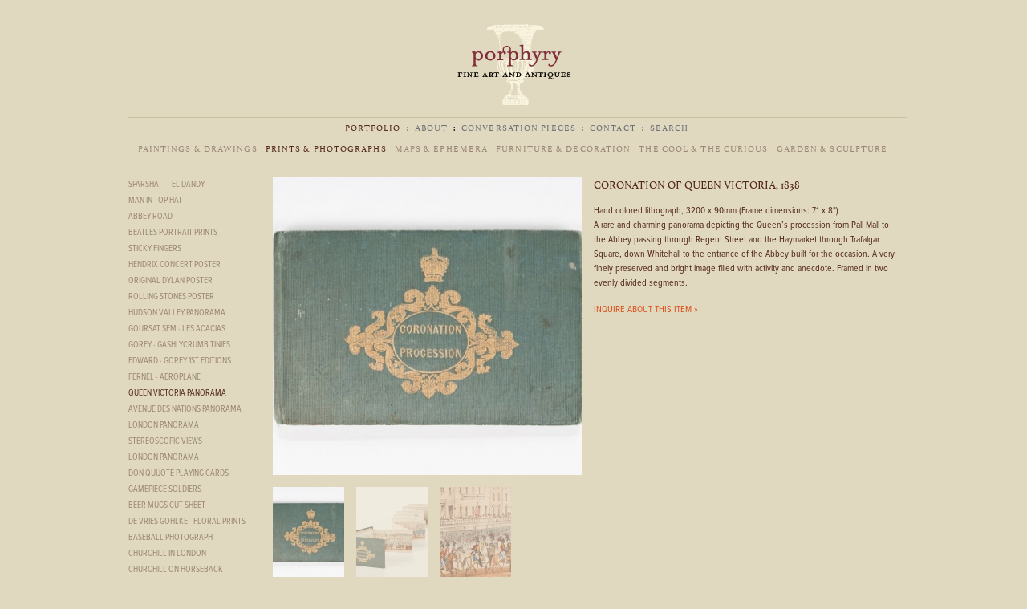

--- FILE ---
content_type: text/html; charset=UTF-8
request_url: http://www.porphyryantiques.com/portfolio/prints_photographs/coronation_of_queen_victoria
body_size: 5433
content:
<!DOCTYPE html>
<html lang="en" id="html_portfolio">
<head>
	<title>Porphyry Fine Art </title>

		<meta charset="utf-8" />
<meta http-equiv="Content-Language" content="en-us" />
<meta name="resource-type" content="document" />	
<meta name="robots" content="all" />
<meta name="rating" content="general" />
<meta name="distribution" content="global" />
<meta name="revisit-after" content="1 days" />

<meta name="description" content="Porphyry Fine Art and Antiques LLC is committed to the happy pursuit of the perfect piece for both the casual enthusiast and the earnest collector. We make every effort to assemble engaging works that engender conversation. In so doing, we hope to dust off the stodginess that occasionally surrounds antiques and convey the pleasures that come from interacting with a great object. Porphyry&rsquo;s diverse holdings range from the prehistoric to the modern, from fine paintings to historical curiosities." />
<meta name="keywords" content="millbrook,art,antiques,fine,porphyry" />
<meta name="robots" content="index,follow,archive" />

<meta name="geo.position" content="41.785309,-73.69248" />
<meta name="geo.placename" content="Millbrook, NY" />
<meta name="geo.region" content="US-NY" />


<link rel="schema.DC" href="http://purl.org/dc/elements/1.1/" />
<link rel="schema.DCTERMS" href="http://purl.org/dc/terms/" />
<meta name="DC.title" content="Coronation of Queen Victoria - Porphyry Fine Art " />
<meta name="DC.creator" content="Michael Pourfar" />
<meta name="DC.subject" content="millbrook,art,antiques,fine,porphyry" />
<meta name="DC.description" content="Porphyry Fine Art and Antiques LLC is committed to the happy pursuit of the perfect piece for both the casual enthusiast and the earnest collector. We make every effort to assemble engaging works that engender conversation. In so doing, we hope to dust off the stodginess that occasionally surrounds antiques and convey the pleasures that come from interacting with a great object. Porphyry&rsquo;s diverse holdings range from the prehistoric to the modern, from fine paintings to historical curiosities." />
<meta name="DC.publisher" content="" />
<meta name="DC.date.created" scheme="DCTERMS.W3CDTF" content="2012-10-30T16:50:51-05:00" />
<meta name="DC.date.modified" scheme="DCTERMS.W3CDTF" content="2016-04-15T08:39:53-05:00" />
<meta name="DC.date.valid" scheme="DCTERMS.W3CDTF" content="2026-01-21T10:47:36-05:00" />
<meta name="DC.type" scheme="DCTERMS.DCMIType" content="Text" />
<meta name="DC.rights" scheme="DCTERMS.URI" content="">
<meta name="DC.format" content="text/html" />
<meta name="DC.identifier" scheme="DCTERMS.URI" content="http://www.porphyryantiques.com/portfolio/prints_photographs/coronation_of_queen_victoria" />

	
	<link rel="apple-touch-icon" href="http://www.porphyryantiques.com/apple-touch-icon.png" />
	<meta name="viewport" content="user-scalable=yes" />  
	
	<script>var siteurl = "http://www.porphyryantiques.com/";</script>
	<!--[if IE]><script src="http://ajax.googleapis.com/ajax/libs/chrome-frame/1.0.2/CFInstall.min.js"></script><![endif]-->
	<script src="https://ajax.googleapis.com/ajax/libs/jquery/1.4.4/jquery.min.js"></script>
	<script type="text/javascript" src="http://use.typekit.com/sib6wvy.js"></script>
	<script type="text/javascript">try{Typekit.load();}catch(e){}</script>	
	<script src="http://www.porphyryantiques.com/js/modernizr-1.6.min.js"></script>	
	<script src="http://www.porphyryantiques.com/js/jquery.lightbox-0.5.pack.js"></script>
	<script src="http://www.porphyryantiques.com/js/porphyry.js"></script>
	
	<link rel="stylesheet" href="http://www.porphyryantiques.com/js/jquery.lightbox-0.5.css" media="screen" />
	<link rel="stylesheet" href="http://www.porphyryantiques.com/css/screen.css" media="screen,projection" />
	<link rel="stylesheet" href="http://www.porphyryantiques.com/css/print.css" media="print" />	
	
	<!--[if IE]><link rel="stylesheet" href="http://www.porphyryantiques.com/css/ie.css" media="all"  /><![endif]-->
	<!--[if IE 8]><link rel="stylesheet" href="http://www.porphyryantiques.com/css/ie8.css" media="all"  /><![endif]-->
	<!--[if IE 7]><link rel="stylesheet" href="http://www.porphyryantiques.com/css/ie7.css" media="all"  /><![endif]-->
	<!--[if IE 6]><link rel="stylesheet" href="http://www.porphyryantiques.com/css/ie6.css" media="all"  /><![endif]-->
	
	<link media="only screen and (max-device-width: 480px)" href="http://www.porphyryantiques.com/css/iphone.css" type= "text/css" rel="stylesheet">
	
	<link rel="shortcut icon" href="http://www.porphyryantiques.com/favicon.ico" type="image/vnd.microsoft.icon" />
	
	<script type="text/javascript">

	  var _gaq = _gaq || [];
	  _gaq.push(['_setAccount', 'UA-13203844-7']);
	  _gaq.push(['_trackPageview']);

	  (function() {
	    var ga = document.createElement('script'); ga.type = 'text/javascript'; ga.async = true;
	    ga.src = ('https:' == document.location.protocol ? 'https://ssl' : 'http://www') + '.google-analytics.com/ga.js';
	    var s = document.getElementsByTagName('script')[0]; s.parentNode.insertBefore(ga, s);
	  })();

	</script>
	
</head>
<body id="pg_portfolio">

<section id="container">
	<section id="header">
		<header>
	<h1><a href="http://www.porphyryantiques.com/" title="Back home: Porphyry Fine Art " rel="home">Porphyry Fine Art </a></h1>
</header>
	</section>
	<section id="nav">
		<nav>
				
			<a href="http://www.porphyryantiques.com/portfolio" title="Portfolio" id="n-portfolio" class="cur">Portfolio</a> :	
			<a href="http://www.porphyryantiques.com/about" title="About" id="n-about">About</a> :	
			<a href="http://www.porphyryantiques.com/conversation_pieces" title="Conversation Pieces" id="n-conversation_pieces">Conversation Pieces</a> :	
			<a href="http://www.porphyryantiques.com/contact" title="Contact" id="n-contact">Contact</a> :	
			<a href="http://www.porphyryantiques.com/search" title="Search" id="n-search">Search</a>	

<section id="searchbar">
	<form id="searchform" method="post" action="http://www.porphyryantiques.com/"  >
<div class='hiddenFields'>
<input type="hidden" name="ACT" value="5" />
<input type="hidden" name="XID" value="be71118cecf1b21e6cb67a37246b12926cf7dd43" />
<input type="hidden" name="RP" value="search/index" />
<input type="hidden" name="NRP" value="search/noresults" />
<input type="hidden" name="RES" value="" />
<input type="hidden" name="status" value="open" />
<input type="hidden" name="search_in" value="everywhere" />
<input type="hidden" name="channel" value="portfolio" />
<input type="hidden" name="show_expired" value="yes" />
<input type="hidden" name="show_future_entries" value="yes" />
<input type="hidden" name="site_id" value="1" />
</div>

<script type="text/javascript">
//<![CDATA[

var firstcategory = 1;
var firststatus = 1;

function changemenu(index)
{ 
	var categories = new Array();
	
	var i = firstcategory;
	var j = firststatus;
	
	var theSearchForm = false
	
	if (document.searchform)
	{
		theSearchForm = document.searchform;
	}
	else if (document.getElementById('searchform'))
	{
		theSearchForm = document.getElementById('searchform');
	}
	
	if (theSearchForm.elements['channel_id'])
	{
		var channel_obj = theSearchForm.elements['channel_id'];
	}
	else
	{
		var channel_obj = theSearchForm.elements['channel_id[]'];
	}
	
	var channels = channel_obj.options[index].value;
	
	var reset = 0;

	for (var g = 0; g < channel_obj.options.length; g++)
	{
		if (channel_obj.options[g].value != 'null' && 
			channel_obj.options[g].selected == true)
		{
			reset++;
		}
	} 
  
	with (theSearchForm.elements['cat_id[]'])
	{			
		if (channels == "3")
		{	

		} // END if channels
			
		 
								
		if (reset > 1)
		{
			 categories = new Array();
		}

		spaceString = eval("/!-!/g");
		
		with (theSearchForm.elements['cat_id[]'])
		{
			for (i = length-1; i >= firstcategory; i--)
				options[i] = null;
			
			for (i = firstcategory; i < categories.length; i++)
			{
				options[i] = categories[i];
				options[i].text = options[i].text.replace(spaceString, String.fromCharCode(160));
			}
			
			options[0].selected = true;
		}
		
	}
}

//]]>
</script>
	
		
	<input type="text" name="keywords" id="keywords" value="" size="18" maxlength="100" />
	<input type="submit" value="&#187;" class="submit" />
	</form>
</section>
		</nav>
	</section>
	
	<section id="subnav">
		<nav>
			<a href="http://www.porphyryantiques.com/portfolio/paintings_drawings" title="Paintings &amp; Drawings">Paintings &amp; Drawings</a><a href="http://www.porphyryantiques.com/portfolio/prints_photographs" title="Prints &amp; Photographs" class="cur">Prints &amp; Photographs</a><a href="http://www.porphyryantiques.com/portfolio/maps_ephemera" title="Maps &amp; Ephemera">Maps &amp; Ephemera</a><a href="http://www.porphyryantiques.com/portfolio/furniture_decoration" title="Furniture &amp; Decoration">Furniture &amp; Decoration</a><a href="http://www.porphyryantiques.com/portfolio/the_cool_the_curious" title="The Cool &amp; The Curious">The Cool &amp; The Curious</a><a href="http://www.porphyryantiques.com/portfolio/garden_sculpture" title="Garden &amp; Sculpture">Garden &amp; Sculpture</a>
		</nav>
	</section>
	
	
	<section id="content">
		
					
			<section id="sidebar">
				<nav>
					<ul><li><a href="http://www.porphyryantiques.com/portfolio/prints_photographs/el_dandy" id="link_el_dandy">Sparshatt &#183; El Dandy</a></li><li><a href="http://www.porphyryantiques.com/portfolio/prints_photographs/ambrotype_portrait_of_a_man" id="link_ambrotype_portrait_of_a_man">Man in top hat</a></li><li><a href="http://www.porphyryantiques.com/portfolio/prints_photographs/abbey_road_first_uk_pressing" id="link_abbey_road_first_uk_pressing">Abbey Road</a></li><li><a href="http://www.porphyryantiques.com/portfolio/prints_photographs/complete_set_of_six_beatles_prints" id="link_complete_set_of_six_beatles_prints">Beatles portrait prints</a></li><li><a href="http://www.porphyryantiques.com/portfolio/prints_photographs/sticky_fingers_first_uk_pressing" id="link_sticky_fingers_first_uk_pressing">Sticky Fingers </a></li><li><a href="http://www.porphyryantiques.com/portfolio/prints_photographs/hendrix_1967_concert_poster" id="link_hendrix_1967_concert_poster">Hendrix Concert Poster</a></li><li><a href="http://www.porphyryantiques.com/portfolio/prints_photographs/bob_dylan_book_broadside" id="link_bob_dylan_book_broadside">Original Dylan Poster</a></li><li><a href="http://www.porphyryantiques.com/portfolio/prints_photographs/rolling_stones_promotional_poster" id="link_rolling_stones_promotional_poster">Rolling Stones poster</a></li><li><a href="http://www.porphyryantiques.com/portfolio/prints_photographs/panromaic_photograph_sandanona" id="link_panromaic_photograph_sandanona">Hudson Valley Panorama</a></li><li><a href="http://www.porphyryantiques.com/portfolio/prints_photographs/les_acacias_riders_in_the_bois_de_boulougne" id="link_les_acacias_riders_in_the_bois_de_boulougne">Goursat SEM &#183; Les Acacias</a></li><li><a href="http://www.porphyryantiques.com/portfolio/prints_photographs/gashlycrumb_tinies_first_edition_framed_set" id="link_gashlycrumb_tinies_first_edition_framed_set">Gorey &#183; Gashlycrumb Tinies</a></li><li><a href="http://www.porphyryantiques.com/portfolio/prints_photographs/first_edition_books_by_e._gorey" id="link_first_edition_books_by_e._gorey">Edward &#183; Gorey 1st Editions</a></li><li><a href="http://www.porphyryantiques.com/portfolio/prints_photographs/aeroplane_lithograph" id="link_aeroplane_lithograph">Fernel &#183; Aeroplane</a></li><li><a href="http://www.porphyryantiques.com/portfolio/prints_photographs/coronation_of_queen_victoria" id="link_coronation_of_queen_victoria" class="cur">Queen Victoria Panorama</a></li><li><a href="http://www.porphyryantiques.com/portfolio/prints_photographs/avenue_des_nations_panorama" id="link_avenue_des_nations_panorama">Avenue Des Nations Panorama</a></li><li><a href="http://www.porphyryantiques.com/portfolio/prints_photographs/london_panorama" id="link_london_panorama">London Panorama</a></li><li><a href="http://www.porphyryantiques.com/portfolio/prints_photographs/wwii_stereoscopic_views" id="link_wwii_stereoscopic_views">Stereoscopic views</a></li><li><a href="http://www.porphyryantiques.com/portfolio/prints_photographs/panoramic_view_of_london_ca_1849" id="link_panoramic_view_of_london_ca_1849">London Panorama</a></li><li><a href="http://www.porphyryantiques.com/portfolio/prints_photographs/don_quijote_playing_cards" id="link_don_quijote_playing_cards">Don Quijote Playing Cards</a></li><li><a href="http://www.porphyryantiques.com/portfolio/prints_photographs/nine_gamepiece_soldiers" id="link_nine_gamepiece_soldiers">Gamepiece Soldiers</a></li><li><a href="http://www.porphyryantiques.com/portfolio/prints_photographs/advertising_cut_sheet_of_beer_mugs" id="link_advertising_cut_sheet_of_beer_mugs">Beer Mugs Cut Sheet</a></li><li><a href="http://www.porphyryantiques.com/portfolio/prints_photographs/pair_of_floral_prints_poncirus_trifolata_citrus_aurantium" id="link_pair_of_floral_prints_poncirus_trifolata_citrus_aurantium">de Vries Gohlke &#183; Floral Prints</a></li><li><a href="http://www.porphyryantiques.com/portfolio/prints_photographs/vintage_photograph_of_a_new_england_baseball_team_early_20th_century" id="link_vintage_photograph_of_a_new_england_baseball_team_early_20th_century">Baseball Photograph</a></li><li><a href="http://www.porphyryantiques.com/portfolio/prints_photographs/original_press_photograph_of_churchill_ca_1943" id="link_original_press_photograph_of_churchill_ca_1943">Churchill in London</a></li><li><a href="http://www.porphyryantiques.com/portfolio/prints_photographs/churchill_on_horseback" id="link_churchill_on_horseback">Churchill on Horseback</a></li><li><a href="http://www.porphyryantiques.com/portfolio/prints_photographs/1st_battalion_madras_pioneers" id="link_1st_battalion_madras_pioneers">Madras Pioneers Album</a></li><li><a href="http://www.porphyryantiques.com/portfolio/prints_photographs/wind_swept_grasses" id="link_wind_swept_grasses">Wind Swept Grasses</a></li><li><a href="http://www.porphyryantiques.com/portfolio/prints_photographs/pluie_et_parapluie" id="link_pluie_et_parapluie">Buhot &#183; Pluie et Parapluie</a></li></ul>
				</nav>								
			</section>
			
			<section id="entries">
								
				<section id="images_group">
					<section id="images">
												
												 <a href="/img/portfolio/lg/coronation_1_600.jpg" rel="lightbox" id="medium_0"><img src="/images/made/img/portfolio/lg/coronation_1_600_385_372.jpg" alt="" data-width="600" data-height="580" /></a>
							
						
												 <a href="/img/portfolio/lg/coronation_2_600.jpg" rel="lightbox" id="medium_1"><img src="/images/made/img/portfolio/lg/coronation_2_600_385_372.jpg" alt="" data-width="600" data-height="580" /></a>
							
						
												 <a href="/img/portfolio/lg/coronation_3_600.jpg" rel="lightbox" id="medium_2"><img src="/images/made/img/portfolio/lg/coronation_3_600_385_372.jpg" alt="" data-width="600" data-height="580" /></a>
							
						
												 <a href="/images/made/img/portfolio/lg/coronation_5_900_800_480.jpg" rel="lightbox" id="medium_3"><img src="/images/made/img/portfolio/lg/coronation_5_900_385_231.jpg" alt="" data-width="900" data-height="540" /></a>
							
						
							<script>$('#images').css('height', '372.16666666667px');</script>			

						
					</section>
					
					<nav id="thumbnails">
						<ul>
						
														
							
								<li><img src="http://www.porphyryantiques.com//images/made/img/portfolio/lg/coronation_1_600_89_112_c1.jpg"  id="small_0"/></li>
		                	

							
														
							
								<li><img src="http://www.porphyryantiques.com//images/made/img/portfolio/lg/coronation_2_600_89_112_c1.jpg"  id="small_1"/></li>
		                	

							
														
							
								<li><img src="http://www.porphyryantiques.com//images/made/img/portfolio/lg/coronation_3_600_89_112_c1.jpg"  id="small_2"/></li>
		                	

							
														
							
								<li><img src="http://www.porphyryantiques.com//images/made/img/portfolio/lg/coronation_5_900_89_112_c1.jpg"  id="small_3"/></li>
		                	

							
														
						</ul>
					</nav>
					
				</section>
				<section id="description">
					<article>
						<header>
							<h1>Coronation of Queen Victoria, 1838</h1>
						</header>
												
						<section id="small_details">							
							
							
							
							
							<div id="details">
								Hand colored lithograph, 3200 x 90mm (Frame dimensions: 71 x 8")									<p>A rare and charming panorama depicting the Queen’s procession from Pall Mall to the Abbey passing through Regent Street and the Haymarket through Trafalgar Square, down Whitehall to the entrance of the Abbey built for the occasion. A very finely preserved and bright image filled with activity and anecdote.  Framed in two evenly divided segments.</p>							</div>
							
										
							
														
																					
							<p><span id='eeEncEmail_iRcjjwnIVj'>.(JavaScript must be enabled to view this email address)</span><script type="text/javascript">/*<![CDATA[*/var l=new Array();var output = '';l[0]='>';l[1]='a';l[2]='/';l[3]='<';l[4]=' 187';l[5]=' 32';l[6]=' 77';l[7]=' 69';l[8]=' 84';l[9]=' 73';l[10]=' 32';l[11]=' 83';l[12]=' 73';l[13]=' 72';l[14]=' 84';l[15]=' 32';l[16]=' 84';l[17]=' 85';l[18]=' 79';l[19]=' 66';l[20]=' 65';l[21]=' 32';l[22]=' 69';l[23]=' 82';l[24]=' 73';l[25]=' 85';l[26]=' 81';l[27]=' 78';l[28]=' 73';l[29]='>';l[30]='\"';l[31]=' 109';l[32]=' 111';l[33]=' 99';l[34]=' 46';l[35]=' 115';l[36]=' 101';l[37]=' 117';l[38]=' 113';l[39]=' 105';l[40]=' 116';l[41]=' 110';l[42]=' 97';l[43]=' 121';l[44]=' 114';l[45]=' 121';l[46]=' 104';l[47]=' 112';l[48]=' 114';l[49]=' 111';l[50]=' 112';l[51]=' 64';l[52]=' 116';l[53]=' 99';l[54]=' 97';l[55]=' 116';l[56]=' 110';l[57]=' 111';l[58]=' 99';l[59]=':';l[60]='o';l[61]='t';l[62]='l';l[63]='i';l[64]='a';l[65]='m';l[66]='\"';l[67]='=';l[68]='f';l[69]='e';l[70]='r';l[71]='h';l[72]='a ';l[73]='<';for (var i = l.length-1; i >= 0; i=i-1){ if (l[i].substring(0, 1) == ' ') output += "&#"+unescape(l[i].substring(1))+";"; else output += unescape(l[i]);}document.getElementById('eeEncEmail_iRcjjwnIVj').innerHTML = output;/*]]>*/</script></p>						</section>
					</article>
					
				</section>
				
			</section>
			
			
		
		
			
	</section>


	<section id="footer">
		<footer>porphyry fine art and antiques &nbsp;&nbsp; 3301 Franklin Avenue, Millbrook, NY 12545 &nbsp;&nbsp; telephone (917) 622-7324 &nbsp;&nbsp; <span id='eeEncEmail_tswXAbMNkf'>.(JavaScript must be enabled to view this email address)</span><script type="text/javascript">/*<![CDATA[*/var l=new Array();var output = '';l[0]='>';l[1]='a';l[2]='/';l[3]='<';l[4]=' 109';l[5]=' 111';l[6]=' 99';l[7]=' 46';l[8]=' 108';l[9]=' 105';l[10]=' 97';l[11]=' 109';l[12]=' 103';l[13]=' 64';l[14]=' 114';l[15]=' 97';l[16]=' 102';l[17]=' 114';l[18]=' 117';l[19]=' 111';l[20]=' 112';l[21]=' 46';l[22]=' 108';l[23]=' 101';l[24]=' 97';l[25]=' 104';l[26]=' 99';l[27]=' 105';l[28]=' 109';l[29]='>';l[30]='\"';l[31]=' 109';l[32]=' 111';l[33]=' 99';l[34]=' 46';l[35]=' 108';l[36]=' 105';l[37]=' 97';l[38]=' 109';l[39]=' 103';l[40]=' 64';l[41]=' 114';l[42]=' 97';l[43]=' 102';l[44]=' 114';l[45]=' 117';l[46]=' 111';l[47]=' 112';l[48]=' 46';l[49]=' 108';l[50]=' 101';l[51]=' 97';l[52]=' 104';l[53]=' 99';l[54]=' 105';l[55]=' 109';l[56]=':';l[57]='o';l[58]='t';l[59]='l';l[60]='i';l[61]='a';l[62]='m';l[63]='\"';l[64]='=';l[65]='f';l[66]='e';l[67]='r';l[68]='h';l[69]='a ';l[70]='<';for (var i = l.length-1; i >= 0; i=i-1){ if (l[i].substring(0, 1) == ' ') output += "&#"+unescape(l[i].substring(1))+";"; else output += unescape(l[i]);}document.getElementById('eeEncEmail_tswXAbMNkf').innerHTML = output;/*]]>*/</script> </footer>
		
		
		
	</section>
</section>



</body>
</html>

--- FILE ---
content_type: text/css
request_url: http://www.porphyryantiques.com/css/screen.css
body_size: 3460
content:
/* Welcome to Compass.
 * In this file you should write your main styles. (or centralize your imports)
 * Import this file using the following HTML or equivalent:
 * <link href="/stylesheets/screen.css" media="screen, projection" rel="stylesheet" type="text/css" /> */
html, body, div, span, applet, object, iframe,
h1, h2, h3, h4, h5, h6, p, blockquote, pre,
a, abbr, acronym, address, big, cite, code,
del, dfn, em, font, img, ins, kbd, q, s, samp,
small, strike, strong, sub, sup, tt, var,
dl, dt, dd, ol, ul, li,
fieldset, form, label, legend,
table, caption, tbody, tfoot, thead, tr, th, td {
  margin: 0;
  padding: 0;
  border: 0;
  outline: 0;
  font-weight: inherit;
  font-style: inherit;
  font-size: 100%;
  font-family: inherit;
  vertical-align: baseline;
}

body {
  line-height: 1;
  color: black;
  background: white;
}

ol, ul {
  list-style: none;
}

table {
  border-collapse: separate;
  border-spacing: 0;
  vertical-align: middle;
}

caption, th, td {
  text-align: left;
  font-weight: normal;
  vertical-align: middle;
}

q, blockquote {
  quotes: "" "";
}
q:before, q:after, blockquote:before, blockquote:after {
  content: "";
}

a img {
  border: none;
}

article, aside, dialog, figure, footer, header, nav, section {
  margin: 0;
  padding: 0;
  border: 0;
  outline: 0;
  font-size: 100%;
  vertical-align: baseline;
  background: transparent;
}

html {
  background-color: #dad4a6;
}

body {
  background-color: #dad4a6;
  font-family: "athelas-1", "athelas-2", "Georgia", "Times", "Times New Roman", "serf";
  font-size: 12px;
}

a {
  text-decoration: none;
}

.caps {
  text-transform: uppercase;
}

em {
  font-style: italic;
}

strong {
  font-weight: bold;
}

h2 {
  text-transform: uppercase;
  font-weight: bold;
}

h3 {
  font-weight: bold;
  font-style: italic;
}

#container {
  display: block;
  width: 960px;
  margin: 30px auto 0 auto;
}

#header {
  display: block;
}
#header header {
  text-align: center;
}
#header header h1 a {
  display: block;
  width: 142px;
  height: 101px;
  text-indent: -9000px;
  margin: 0 auto;
  background: url(../img/porphry-logo.png) no-repeat 0 0;
}

body#pg_portfolio #header h1 a {
  background-position: 0 -202px;
}
body#pg_portfolio #header h1 a:hover {
  background-position: -143px -202px;
}

body#pg_about #header h1 a {
  background-position: 0 -101px;
}
body#pg_about #header h1 a:hover {
  background-position: -143px -101px;
}

body#pg_conversation_pieces #header h1 a, body#pg_contact #header h1 a, body#pg_search #header h1 a {
  background-position: 0 -303px;
}
body#pg_conversation_pieces #header h1 a:hover, body#pg_contact #header h1 a:hover, body#pg_search #header h1 a:hover {
  background-position: -143px -303px;
}

#nav {
  display: block;
  width: 960px;
  overflow: hidden;
  margin-top: 15px;
  padding: 5px;
}
#nav nav {
  display: block;
  width: 958px;
  text-align: center;
  position: relative;
}
#nav nav a {
  color: #6a7275;
  padding: 0 5px;
  letter-spacing: .1em;
  width: auto;
  text-transform: uppercase;
  font-size: 11px;
}
#nav nav a:hover {
  color: #522817;
}
#nav nav a.cur {
  color: #522817;
}
#nav nav #searchbar {
  display: none;
  width: 222px;
  position: absolute;
  right: 19px;
  top: -7px;
}
#nav nav #searchbar form input {
  float: left;
  color: #6a7275;
  text-transform: uppercase;
  font-family: "athelas-1", "athelas-2", "Georgia", "Times", "Times New Roman", "serf";
}
#nav nav #searchbar form #keywords {
  border: 0px;
  width: 117px;
  background-color: #e4deb0;
  padding: 4px 4px 5px 4px;
  border-color: #c7c39f;
  border-width: 0px 1px 0px 1px;
  border-style: solid;
}

#subnav {
  display: block;
  width: 960px;
  overflow: hidden;
  margin-top: 7.5px;
  margin-bottom: 15px;
}
#subnav nav {
  display: block;
  width: 958px;
  text-align: center;
}
#subnav nav a {
  color: #998675;
  padding: 0 5px;
  letter-spacing: .1em;
  width: auto;
  text-transform: uppercase;
  font-size: 11px;
}
#subnav nav a:hover {
  color: #522817;
}
#subnav nav a.cur {
  color: #522817;
}

#n-home {
  display: none;
}

#content {
  display: block;
  font-size: 18px;
  line-height: 120%;
  text-align: center;
  overflow: hidden;
  padding: 30px 0px;
}
#content h1 {
  color: #9f4a59;
  margin-bottom: 15px;
  font-size: 140%;
  line-height: 110%;
  margin: 0 auto 15px auto;
}
#content p {
  color: #6a7275;
  margin-bottom: 15px;
}
#content a {
  color: #4c5457;
}
#content a:hover {
  color: #812c3b;
}
#content #grid {
  display: block;
  overflow: hidden;
  width: 590px;
  margin: 0 auto -10px auto;
  padding-left: 30px;
}
#content #grid li {
  position: relative;
  float: left;
  display: block;
  width: 180px;
  height: 228px;
  padding: 0px;
  margin: 0 15px 9px 0;
}
#content #grid li a {
  display: block;
  text-transform: uppercase;
  padding-top: 100px;
  color: #522817;
  width: 180px;
  position: absolute;
  left: 0px;
  z-index: 2;
  font-size: 16px;
  line-height: 120%;
  display: none;
  width: 180px;
  height: 138px;
}
#content #grid li img {
  position: absolute;
  top: 0px;
  left: 0px;
  z-index: 1;
}

#footer {
  font-family: "Times New Roman", "Times", "Georgia", "serf";
  display: block;
  width: 960px;
  text-align: center;
  text-transform: uppercase;
  padding: 15px 5px 5px 5px;
  color: #6a7275;
  font-size: 10px;
}
#footer a {
  color: #6a7275;
}
#footer a:hover {
  color: #384043;
}

#sidebar {
  width: 165px;
  margin-right: 15px;
}
#sidebar nav ul li {
  margin: 0px;
  padding: 0px;
}
#sidebar nav ul li a {
  display: block;
  font-family: "proxima-nova-condensed-1", "proxima-nova-condensed-2", "Myriad", "Helvetica", "Arial", "san-serf";
  font-size: 11px;
  text-align: left;
  text-transform: uppercase;
  color: #998675;
  line-height: 150%;
  padding: 2px 0px  2px 0px;
}
#sidebar nav ul li a:hover {
  color: #522817;
}
#sidebar nav ul li a.cur {
  color: #522817;
}

#entries {
  width: 780px;
}

a.readmore {
  font-size: 85%;
  display: block;
  text-transform: uppercase;
  margin-top: 0px;
  font-style: italic;
}

.no_results {
  width: 960px;
}
.no_results h1 {
  width: 575px;
}

html#html_home {
  background-color: #c7c39f;
}

body#pg_home {
  background-color: #c7c39f;
}
body#pg_home #nav {
  border-color: #9f9b77;
  border-width: 1px 0 1px 0;
  border-style: solid;
}
body#pg_home #nav nav #searchbar form {
  display: block;
  overflow: hidden;
}
body#pg_home #nav nav #searchbar form #keywords {
  border: 0px;
  background-color: #d1cda9;
  padding: 0px 5px 0px 5px;
  margin: 2px 0px 0px 0px;
  border-color: #9f9b77;
  border-width: 0px 0px 0px 1px;
  border-style: solid;
  height: 22px;
}
body#pg_home #nav nav #searchbar form .submit {
  background-color: #d1cda9;
  border: 0px;
  padding: 0px 5px 5px 5px;
  margin: 2px 0px 0px 0px;
  font-size: 18px;
  border-color: #9f9b77;
  border-width: 0px 1px 0px 0px;
  border-style: solid;
  height: 22px;
  line-height: 100%;
}
body#pg_home #nav nav #searchbar form .submit:hover {
  color: #522817;
}
body#pg_home #content {
  margin: 0px;
  padding: 15px;
}
body#pg_home #content #grid {
  display: block;
  overflow: hidden;
  width: 795px;
  margin: 0 auto -10px auto;
  padding-left: 30px;
}
body#pg_home #content #grid li {
  position: relative;
  float: left;
  display: block;
  width: 249px;
  height: 361px;
  padding: 0px;
  margin: 0 15px 9px 0;
}
body#pg_home #content #grid li a {
  display: block;
  text-transform: uppercase;
  padding-top: 100px;
  color: #522817;
  width: 249px;
  position: absolute;
  left: 0px;
  z-index: 2;
  font-size: 16px;
  line-height: 120%;
  display: none;
  width: 249px;
  height: 271px;
}
body#pg_home #content #grid li img {
  position: absolute;
  top: 0px;
  left: 0px;
  z-index: 1;
}
body#pg_home #footer {
  border-color: #9f9b77;
  border-width: 1px 0 0 0;
  border-style: solid;
}

html#html_portfolio, html#html_search {
  background-color: #e1d8c0;
}

body#pg_portfolio, body#pg_search {
  background-color: #e1d8c0;
}
body#pg_portfolio #nav, body#pg_search #nav {
  border-color: #c7c39f;
  border-width: 1px 0 1px 0;
  border-style: solid;
}
body#pg_portfolio #nav nav #searchbar form, body#pg_search #nav nav #searchbar form {
  display: block;
  overflow: hidden;
}
body#pg_portfolio #nav nav #searchbar form #keywords, body#pg_search #nav nav #searchbar form #keywords {
  border: 0px;
  background-color: #ebe2ca;
  padding: 0px 5px 0px 5px;
  margin: 2px 0px 0px 0px;
  border-color: #c7c39f;
  border-width: 0px 0px 0px 1px;
  border-style: solid;
  height: 22px;
}
body#pg_portfolio #nav nav #searchbar form .submit, body#pg_search #nav nav #searchbar form .submit {
  background-color: #ebe2ca;
  border: 0px;
  padding: 0px 5px 5px 5px;
  margin: 2px 0px 0px 0px;
  font-size: 18px;
  border-color: #c7c39f;
  border-width: 0px 1px 0px 0px;
  border-style: solid;
  height: 22px;
  line-height: 100%;
}
body#pg_portfolio #nav nav #searchbar form .submit:hover, body#pg_search #nav nav #searchbar form .submit:hover {
  color: #522817;
}
body#pg_portfolio #sidebar, body#pg_search #sidebar {
  float: left;
}
body#pg_portfolio #content, body#pg_search #content {
  padding: 15px 0px;
  margin: 0px;
}
body#pg_portfolio #entries, body#pg_search #entries {
  display: block;
  width: 780px;
  float: left;
}
body#pg_portfolio #entries nav ul, body#pg_search #entries nav ul {
  overflow: hidden;
}
body#pg_portfolio #entries nav ul li, body#pg_search #entries nav ul li {
  float: left;
  margin: 0 15px 9px 0;
}
body#pg_portfolio #images_group, body#pg_search #images_group {
  display: block;
  width: 385px;
  margin-right: 15px;
  float: left;
}
body#pg_portfolio #images_group #images, body#pg_search #images_group #images {
  display: block;
  overflow: hidden;
  margin-bottom: 15px;
  position: relative;
}
body#pg_portfolio #images_group #images img, body#pg_search #images_group #images img{
  width:100%;
}
body#pg_portfolio #images_group #images a, body#pg_search #images_group #images a {
  position: absolute;
  left: 0px;
  display: none;
}
body#pg_portfolio #images_group #thumbnails, body#pg_search #images_group #thumbnails {
  display: block;
}
body#pg_portfolio #images_group #thumbnails li, body#pg_search #images_group #thumbnails li {
  float: left;
  margin-right: 15px;
}
body#pg_portfolio #description, body#pg_search #description {
  float: left;
  width: 380px;
}
body#pg_portfolio #description article, body#pg_search #description article {
  font-size: 14px;
  line-height: 150%;
  text-align: left;
}
body#pg_portfolio #description article *, body#pg_search #description article * {
  color: #522817;
}
body#pg_portfolio #description article header h1, body#pg_search #description article header h1 {
  text-transform: uppercase;
  font-size: 14px;
  width: 380px;
  line-height: 140%;
  text-align: left;
}
body#pg_portfolio #description article #long_desc, body#pg_search #description article #long_desc {
  font-family: "proxima-nova-condensed-1", "proxima-nova-condensed-2", "Myriad", "Helvetica", "Arial", "san-serf";
  font-size: 12px;
  line-height: 150%;
}
body#pg_portfolio #description article #small_details, body#pg_search #description article #small_details {
  font-family: "proxima-nova-condensed-1", "proxima-nova-condensed-2", "Myriad", "Helvetica", "Arial", "san-serf";
  font-size: 12px;
  margin-top: 15px;
  text-align: left;
  line-height: 150%;
}
body#pg_portfolio #description article #small_details p, body#pg_search #description article #small_details p {
  text-align: left;
  margin: 0px;
  padding: 0px;
}
body#pg_portfolio #description article #small_details p a, body#pg_search #description article #small_details p a {
  color: #d9531e;
}
body#pg_portfolio #description article #small_details p a:hover, body#pg_search #description article #small_details p a:hover {
  color: #b12b00;
}
body#pg_portfolio #description article #small_details #artist, body#pg_portfolio #description article #small_details #details, body#pg_portfolio #description article #small_details #notes, body#pg_portfolio #description article #small_details #provenance, body#pg_portfolio #description article #small_details #quote, body#pg_search #description article #small_details #artist, body#pg_search #description article #small_details #details, body#pg_search #description article #small_details #notes, body#pg_search #description article #small_details #provenance, body#pg_search #description article #small_details #quote {
  margin-bottom: 15px;
}
body#pg_portfolio #footer, body#pg_search #footer {
  border-color: #c7c39f;
  border-width: 1px 0 0 0;
  border-style: solid;
}
body#pg_portfolio #lightbox-image-details, body#pg_search #lightbox-image-details {
  font-family: "Times New Roman", "Times", "Georgia", "serf";
  font-size: 12px;
  text-transform: uppercase;
  color: #522817;
  margin-left: -10px;
}
body#pg_portfolio #lightbox-secNav-btnClose, body#pg_search #lightbox-secNav-btnClose {
  margin-top: -2px;
  margin-right: -10px;
}

html#html_about {
  background-color: #cfc5b5;
}

body#pg_about {
  background-color: #cfc5b5;
}
body#pg_about #nav {
  border-color: #b3a89a;
  border-width: 1px 0 1px 0;
  border-style: solid;
}
body#pg_about #nav nav #searchbar form {
  display: block;
  overflow: hidden;
}
body#pg_about #nav nav #searchbar form #keywords {
  border: 0px;
  background-color: #d9cfbf;
  padding: 0px 5px 0px 5px;
  margin: 2px 0px 0px 0px;
  border-color: #b3a89a;
  border-width: 0px 0px 0px 1px;
  border-style: solid;
  height: 22px;
}
body#pg_about #nav nav #searchbar form .submit {
  background-color: #d9cfbf;
  border: 0px;
  padding: 0px 5px 5px 5px;
  margin: 2px 0px 0px 0px;
  font-size: 18px;
  border-color: #b3a89a;
  border-width: 0px 1px 0px 0px;
  border-style: solid;
  height: 22px;
  line-height: 100%;
}
body#pg_about #nav nav #searchbar form .submit:hover {
  color: #522817;
}
body#pg_about #content {
  padding-left: 10px;
}
body#pg_about #content article {
  display: block;
  margin: 0 auto;
  width: 575px;
}
body#pg_about #content article p {
  background-color: #cfc5b5;
}
body#pg_about #content article h1 {
  background-color: #cfc5b5;
}
body#pg_about #footer {
  border-color: #b3a89a;
  border-width: 1px 0 0 0;
  border-style: solid;
}

html#html_conversation_pieces {
  background-color: #dad4a6;
}

body#pg_conversation_pieces #nav {
  border-color: #c7c39f;
  border-width: 1px 0 1px 0;
  border-style: solid;
}
body#pg_conversation_pieces #nav nav #searchbar form {
  display: block;
  overflow: hidden;
}
body#pg_conversation_pieces #nav nav #searchbar form #keywords {
  border: 0px;
  background-color: #e4deb0;
  padding: 0px 5px 0px 5px;
  margin: 2px 0px 0px 0px;
  border-color: #c7c39f;
  border-width: 0px 0px 0px 1px;
  border-style: solid;
  height: 22px;
}
body#pg_conversation_pieces #nav nav #searchbar form .submit {
  background-color: #e4deb0;
  border: 0px;
  padding: 0px 5px 5px 5px;
  margin: 2px 0px 0px 0px;
  font-size: 18px;
  border-color: #c7c39f;
  border-width: 0px 1px 0px 0px;
  border-style: solid;
  height: 22px;
  line-height: 100%;
}
body#pg_conversation_pieces #nav nav #searchbar form .submit:hover {
  color: #522817;
}
body#pg_conversation_pieces #sidebar {
  float: left;
}
body#pg_conversation_pieces #sidebar footer {
  display: block;
  text-align: left;
  margin: 30px 0px 0px 0px;
  padding: 0px;
}
body#pg_conversation_pieces #sidebar footer h1 {
  margin: 0px 0px 4px 0px;
  padding: 0px;
  font-size: 12px;
  width: auto;
  font-weight: bold;
  color: #d9531e;
  text-transform: uppercase;
}
body#pg_conversation_pieces #sidebar footer nav {
  font-family: "proxima-nova-condensed-1", "proxima-nova-condensed-2", "Myriad", "Helvetica", "Arial", "san-serf";
}
body#pg_conversation_pieces #content {
  padding: 15px 0px;
  margin: 0px;
}
body#pg_conversation_pieces #content #entries ul {
  padding-left: 15px;
}
body#pg_conversation_pieces #content #entries ul li {
  list-style-type: disc;
}
body#pg_conversation_pieces #content #entries ol {
  padding-left: 15px;
}
body#pg_conversation_pieces #content #entries ol li {
  list-style-type: decimal;
}
body#pg_conversation_pieces #entries {
  float: left;
  display: block;
}
body#pg_conversation_pieces #entries article.entry {
  display: block;
  width: 575px;
  text-align: left;
  line-height: 140%;
  font-size: 14px;
  margin-bottom: 15px;
  border-color: #c7c39f;
  border-width: 0 0 1px 0;
  border-style: solid;
}
body#pg_conversation_pieces #entries article.entry * {
  color: #522817;
}
body#pg_conversation_pieces #entries article.entry header h1 {
  margin: 0px 0px 0px 0px;
  padding: 0px;
  font-size: 14px;
  width: auto;
  font-weight: bold;
  color: #d9531e;
  text-transform: uppercase;
}
body#pg_conversation_pieces #entries article.entry p {
  margin-bottom: 15px;
}
body#pg_conversation_pieces #entries article.entry p:last-child {
  margin-bottom: 0px;
}
body#pg_conversation_pieces #entries article.entry .inline_img {
  float: right;
  margin: 3px 7px 20px 20px;
}
body#pg_conversation_pieces #entries article.entry footer {
  display: block;
  color: #6a7275;
  font-style: italic;
  margin: 15px 0px;
}
body#pg_conversation_pieces #entries article.entry a {
  color: #522817;
}
body#pg_conversation_pieces #entries article.entry a:hover {
  color: #998675;
}
body#pg_conversation_pieces #entries article.last {
  border: 0px;
}
body#pg_conversation_pieces #comments {
  display: block;
  width: 575px;
  text-align: left;
  color: #522817;
  font-size: 14px;
}
body#pg_conversation_pieces #comments header h1 {
  margin: 0px 0px 15px 0px;
  padding: 0px;
  font-size: 14px;
  width: auto;
  font-weight: normal;
  color: #998675;
  text-transform: uppercase;
  text-align: left;
}
body#pg_conversation_pieces #comments article {
  display: block;
  border-color: #c7c39f;
  border-width: 0 0 1px 0;
  border-style: solid;
  padding: 0 0 15px 0;
  margin-bottom: 15px;
}
body#pg_conversation_pieces #comments article header h1 {
  text-transform: lowercase;
  color: #522817;
  font-weight: bold;
  margin: 0px;
  padding: 0px;
  text-align: left;
}
body#pg_conversation_pieces #comments article p {
  color: #522817;
}
body#pg_conversation_pieces #comments #comment_form {
  text-align: left;
}
body#pg_conversation_pieces #comments #comment_form label {
  text-align: left;
  display: block;
  margin: 15px 0px 0px 0px;
  padding: 0px;
  font-size: 14px;
  width: auto;
  font-weight: normal;
  text-transform: uppercase;
}
body#pg_conversation_pieces #comments #comment_form input, body#pg_conversation_pieces #comments #comment_form textarea {
  text-align: left;
  display: block;
  border: 0px;
  background-color: #e4deb0;
  padding: 4px 4px 5px 4px;
  color: #6a7275;
  font-size: 14px;
  font-family: "athelas-1", "athelas-2", "Georgia", "Times", "Times New Roman", "serf";
  margin: 2px 0px 2px 0px;
  border-color: #c7c39f;
  border-width: 1px 1px 1px 1px;
  border-style: solid;
}
body#pg_conversation_pieces #comments #comment_form #submit {
  margin-top: 15px;
}
body#pg_conversation_pieces #comments #comment_form .formField {
  width: 565px;
}
body#pg_conversation_pieces #footer {
  border-color: #c7c39f;
  border-width: 1px 0 0 0;
  border-style: solid;
}

html#html_contact {
  background-color: #dad4a6;
}

body#pg_contact #nav {
  border-color: #c7c39f;
  border-width: 1px 0 1px 0;
  border-style: solid;
}
body#pg_contact #nav nav #searchbar form {
  display: block;
  overflow: hidden;
}
body#pg_contact #nav nav #searchbar form #keywords {
  border: 0px;
  background-color: #e4deb0;
  padding: 0px 5px 0px 5px;
  margin: 2px 0px 0px 0px;
  border-color: #c7c39f;
  border-width: 0px 0px 0px 1px;
  border-style: solid;
  height: 22px;
}
body#pg_contact #nav nav #searchbar form .submit {
  background-color: #e4deb0;
  border: 0px;
  padding: 0px 5px 5px 5px;
  margin: 2px 0px 0px 0px;
  font-size: 18px;
  border-color: #c7c39f;
  border-width: 0px 1px 0px 0px;
  border-style: solid;
  height: 22px;
  line-height: 100%;
}
body#pg_contact #nav nav #searchbar form .submit:hover {
  color: #522817;
}
body#pg_contact #content {
  padding-left: 10px;
}
body#pg_contact #content article {
  display: block;
  margin: 0 auto;
  width: 575px;
  padding-left: 10px;
}
body#pg_contact #content #mailing_list {
  width: 575px;
  margin: 0 auto;
  text-align: left;
}
body#pg_contact #content #mailing_list label {
  text-align: left;
  display: block;
  margin: 15px 0px 0px 0px;
  padding: 0px;
  font-size: 14px;
  width: auto;
  font-weight: normal;
  text-transform: uppercase;
}
body#pg_contact #content #mailing_list input, body#pg_contact #content #mailing_list textarea {
  text-align: left;
  display: block;
  border: 0px;
  background-color: #e4deb0;
  padding: 4px 4px 5px 4px;
  color: #6a7275;
  font-size: 14px;
  font-family: "athelas-1", "athelas-2", "Georgia", "Times", "Times New Roman", "serf";
  margin: 2px 0px 2px 0px;
  border-color: #c7c39f;
  border-width: 1px 1px 1px 1px;
  border-style: solid;
}
body#pg_contact #content #mailing_list #submit {
  margin-top: 15px;
}
body#pg_contact #content #mailing_list div {
  overflow: hidden;
  margin: 0px;
  margin-top: 15px;
}
body#pg_contact #content #mailing_list div label {
  color: #522817;
  margin: 0px 0px -20px 0px;
  padding: 0px;
}
body#pg_contact #content #mailing_list div input {
  margin: 0px;
  width: 565px;
}
body#pg_contact #footer {
  border-color: #c7c39f;
  border-width: 1px 0 0 0;
  border-style: solid;
  position: relative;
}
body#pg_contact #footer a#credit {
  position: absolute;
  bottom: -2px;
  display: block;
  width: 12px;
  height: 15px;
  right: 0px;
  text-indent: -9000px;
  background: url(../img/credit.gif) no-repeat -155px 0;
}

html#html_search {
  background-color: #dad4a6;
}

body#pg_search {
  background-color: #dad4a6;
}
body#pg_search #nav {
  border-color: #c7c39f;
  border-width: 1px 0 1px 0;
  border-style: solid;
}
body#pg_search #nav nav #searchbar {
  display: block;
}
body#pg_search #nav nav #searchbar form {
  display: block;
  overflow: hidden;
}
body#pg_search #nav nav #searchbar form #keywords {
  border: 0px;
  background-color: #e4deb0;
  padding: 0px 5px 0px 5px;
  margin: 2px 0px 0px 0px;
  border-color: #c7c39f;
  border-width: 0px 0px 0px 1px;
  border-style: solid;
  height: 22px;
}
body#pg_search #nav nav #searchbar form .submit {
  background-color: #e4deb0;
  border: 0px;
  padding: 0px 5px 5px 5px;
  margin: 2px 0px 0px 0px;
  font-size: 18px;
  border-color: #c7c39f;
  border-width: 0px 1px 0px 0px;
  border-style: solid;
  height: 22px;
  line-height: 100%;
}
body#pg_search #nav nav #searchbar form .submit:hover {
  color: #522817;
}
body#pg_search #entries {
  text-align: left;
}
body#pg_search #entries header h1 {
  margin: 3px 0px 15px 0px;
  padding: 0px;
  font-size: 14px;
  width: auto;
  font-weight: bold;
  color: #d9531e;
  text-transform: uppercase;
}
body#pg_search #entries header h1 em {
  font-style: italic;
}
body#pg_search #footer {
  border-color: #c7c39f;
  border-width: 1px 0 0 0;
  border-style: solid;
}
